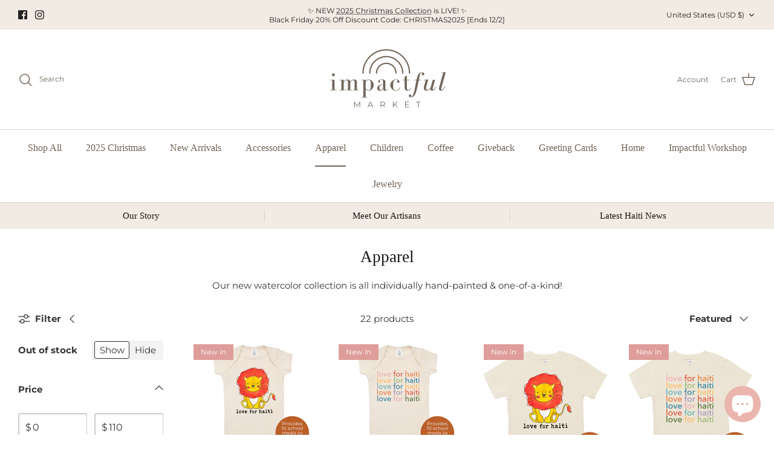

--- FILE ---
content_type: application/x-javascript
request_url: https://app.sealsubscriptions.com/shopify/public/status/shop/elisha-c.myshopify.com.js?1768733796
body_size: -265
content:
var sealsubscriptions_settings_updated='1737510687c';